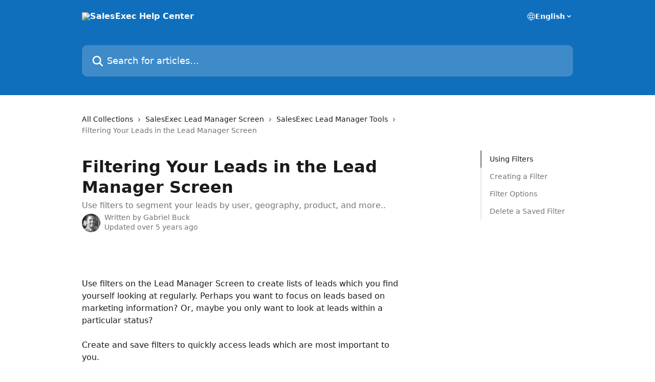

--- FILE ---
content_type: text/html; charset=utf-8
request_url: https://leadmanagerhelp.clickpointsoftware.com/en/articles/2472050-filtering-your-leads-in-the-lead-manager-screen
body_size: 15287
content:
<!DOCTYPE html><html lang="en"><head><meta charSet="utf-8" data-next-head=""/><title data-next-head="">Filtering Your Leads in the Lead Manager Screen | SalesExec Help Center</title><meta property="og:title" content="Filtering Your Leads in the Lead Manager Screen | SalesExec Help Center" data-next-head=""/><meta name="twitter:title" content="Filtering Your Leads in the Lead Manager Screen | SalesExec Help Center" data-next-head=""/><meta property="og:description" content="Use filters to segment your leads by user, geography, product, and more.." data-next-head=""/><meta name="twitter:description" content="Use filters to segment your leads by user, geography, product, and more.." data-next-head=""/><meta name="description" content="Use filters to segment your leads by user, geography, product, and more.." data-next-head=""/><meta property="og:type" content="article" data-next-head=""/><meta name="robots" content="all" data-next-head=""/><meta name="viewport" content="width=device-width, initial-scale=1" data-next-head=""/><link href="https://static.intercomassets.com/assets/educate/educate-favicon-64x64-at-2x-52016a3500a250d0b118c0a04ddd13b1a7364a27759483536dd1940bccdefc20.png" rel="icon" data-next-head=""/><link rel="canonical" href="https://leadmanagerhelp.clickpointsoftware.com/en/articles/2472050-filtering-your-leads-in-the-lead-manager-screen" data-next-head=""/><link rel="alternate" href="https://leadmanagerhelp.clickpointsoftware.com/en/articles/2472050-filtering-your-leads-in-the-lead-manager-screen" hrefLang="en" data-next-head=""/><link rel="alternate" href="https://leadmanagerhelp.clickpointsoftware.com/en/articles/2472050-filtering-your-leads-in-the-lead-manager-screen" hrefLang="x-default" data-next-head=""/><link nonce="4hWl8iyouH+a0pIFsdDCNt1EluwJ05X7hyccZ9GwAnw=" rel="preload" href="https://static.intercomassets.com/_next/static/css/599c9ec127732470.css" as="style"/><link nonce="4hWl8iyouH+a0pIFsdDCNt1EluwJ05X7hyccZ9GwAnw=" rel="stylesheet" href="https://static.intercomassets.com/_next/static/css/599c9ec127732470.css" data-n-g=""/><noscript data-n-css="4hWl8iyouH+a0pIFsdDCNt1EluwJ05X7hyccZ9GwAnw="></noscript><script defer="" nonce="4hWl8iyouH+a0pIFsdDCNt1EluwJ05X7hyccZ9GwAnw=" nomodule="" src="https://static.intercomassets.com/_next/static/chunks/polyfills-42372ed130431b0a.js"></script><script defer="" src="https://static.intercomassets.com/_next/static/chunks/7506.a4d4b38169fb1abb.js" nonce="4hWl8iyouH+a0pIFsdDCNt1EluwJ05X7hyccZ9GwAnw="></script><script src="https://static.intercomassets.com/_next/static/chunks/webpack-6c81213a0e58f55e.js" nonce="4hWl8iyouH+a0pIFsdDCNt1EluwJ05X7hyccZ9GwAnw=" defer=""></script><script src="https://static.intercomassets.com/_next/static/chunks/framework-1f1b8d38c1d86c61.js" nonce="4hWl8iyouH+a0pIFsdDCNt1EluwJ05X7hyccZ9GwAnw=" defer=""></script><script src="https://static.intercomassets.com/_next/static/chunks/main-062b69200830d1f2.js" nonce="4hWl8iyouH+a0pIFsdDCNt1EluwJ05X7hyccZ9GwAnw=" defer=""></script><script src="https://static.intercomassets.com/_next/static/chunks/pages/_app-2a7cef494e7a7ad2.js" nonce="4hWl8iyouH+a0pIFsdDCNt1EluwJ05X7hyccZ9GwAnw=" defer=""></script><script src="https://static.intercomassets.com/_next/static/chunks/d0502abb-9b061981b91adc2a.js" nonce="4hWl8iyouH+a0pIFsdDCNt1EluwJ05X7hyccZ9GwAnw=" defer=""></script><script src="https://static.intercomassets.com/_next/static/chunks/6190-ef428f6633b5a03f.js" nonce="4hWl8iyouH+a0pIFsdDCNt1EluwJ05X7hyccZ9GwAnw=" defer=""></script><script src="https://static.intercomassets.com/_next/static/chunks/5729-6d79ddfe1353a77c.js" nonce="4hWl8iyouH+a0pIFsdDCNt1EluwJ05X7hyccZ9GwAnw=" defer=""></script><script src="https://static.intercomassets.com/_next/static/chunks/296-7834dcf3444315af.js" nonce="4hWl8iyouH+a0pIFsdDCNt1EluwJ05X7hyccZ9GwAnw=" defer=""></script><script src="https://static.intercomassets.com/_next/static/chunks/4835-9db7cd232aae5617.js" nonce="4hWl8iyouH+a0pIFsdDCNt1EluwJ05X7hyccZ9GwAnw=" defer=""></script><script src="https://static.intercomassets.com/_next/static/chunks/2735-8954effe331a5dbf.js" nonce="4hWl8iyouH+a0pIFsdDCNt1EluwJ05X7hyccZ9GwAnw=" defer=""></script><script src="https://static.intercomassets.com/_next/static/chunks/pages/%5BhelpCenterIdentifier%5D/%5Blocale%5D/articles/%5BarticleSlug%5D-cb17d809302ca462.js" nonce="4hWl8iyouH+a0pIFsdDCNt1EluwJ05X7hyccZ9GwAnw=" defer=""></script><script src="https://static.intercomassets.com/_next/static/liWVGxq8VvykZLCTfl--W/_buildManifest.js" nonce="4hWl8iyouH+a0pIFsdDCNt1EluwJ05X7hyccZ9GwAnw=" defer=""></script><script src="https://static.intercomassets.com/_next/static/liWVGxq8VvykZLCTfl--W/_ssgManifest.js" nonce="4hWl8iyouH+a0pIFsdDCNt1EluwJ05X7hyccZ9GwAnw=" defer=""></script><meta name="sentry-trace" content="d2c241b13a40ad31a93b5883f14cdcc4-7a22df45706dff11-0"/><meta name="baggage" content="sentry-environment=production,sentry-release=4c747e2afcc204eac510e861c0f4f061f5d9d8b7,sentry-public_key=187f842308a64dea9f1f64d4b1b9c298,sentry-trace_id=d2c241b13a40ad31a93b5883f14cdcc4,sentry-org_id=2129,sentry-sampled=false,sentry-sample_rand=0.9440118865412264,sentry-sample_rate=0"/><style id="__jsx-3618194507">:root{--body-bg: rgb(255, 255, 255);
--body-image: none;
--body-bg-rgb: 255, 255, 255;
--body-border: rgb(230, 230, 230);
--body-primary-color: #1a1a1a;
--body-secondary-color: #737373;
--body-reaction-bg: rgb(242, 242, 242);
--body-reaction-text-color: rgb(64, 64, 64);
--body-toc-active-border: #737373;
--body-toc-inactive-border: #f2f2f2;
--body-toc-inactive-color: #737373;
--body-toc-active-font-weight: 400;
--body-table-border: rgb(204, 204, 204);
--body-color: hsl(0, 0%, 0%);
--footer-bg: rgb(255, 255, 255);
--footer-image: none;
--footer-border: rgb(230, 230, 230);
--footer-color: hsl(211, 10%, 61%);
--header-bg: rgb(15, 111, 189);
--header-image: none;
--header-color: hsl(0, 0%, 100%);
--collection-card-bg: rgb(245, 245, 245);
--collection-card-image: none;
--collection-card-color: hsl(207, 85%, 40%);
--card-bg: rgb(255, 255, 255);
--card-border-color: rgb(230, 230, 230);
--card-border-inner-radius: 6px;
--card-border-radius: 8px;
--card-shadow: 0 1px 2px 0 rgb(0 0 0 / 0.05);
--search-bar-border-radius: 10px;
--search-bar-width: 100%;
--ticket-blue-bg-color: #dce1f9;
--ticket-blue-text-color: #334bfa;
--ticket-green-bg-color: #d7efdc;
--ticket-green-text-color: #0f7134;
--ticket-orange-bg-color: #ffebdb;
--ticket-orange-text-color: #b24d00;
--ticket-red-bg-color: #ffdbdb;
--ticket-red-text-color: #df2020;
--header-height: 245px;
--header-subheader-background-color: #000000;
--header-subheader-font-color: #FFFFFF;
--content-block-bg: rgb(255, 255, 255);
--content-block-image: none;
--content-block-color: hsl(0, 0%, 10%);
--content-block-button-bg: rgb(51, 75, 250);
--content-block-button-image: none;
--content-block-button-color: hsl(0, 0%, 100%);
--content-block-button-radius: 6px;
--primary-color: hsl(210, 85%, 40%);
--primary-color-alpha-10: hsla(210, 85%, 40%, 0.1);
--primary-color-alpha-60: hsla(210, 85%, 40%, 0.6);
--text-on-primary-color: #ffffff}</style><style id="__jsx-1611979459">:root{--font-family-primary: system-ui, "Segoe UI", "Roboto", "Helvetica", "Arial", sans-serif, "Apple Color Emoji", "Segoe UI Emoji", "Segoe UI Symbol"}</style><style id="__jsx-2466147061">:root{--font-family-secondary: system-ui, "Segoe UI", "Roboto", "Helvetica", "Arial", sans-serif, "Apple Color Emoji", "Segoe UI Emoji", "Segoe UI Symbol"}</style><style id="__jsx-cf6f0ea00fa5c760">.fade-background.jsx-cf6f0ea00fa5c760{background:radial-gradient(333.38%100%at 50%0%,rgba(var(--body-bg-rgb),0)0%,rgba(var(--body-bg-rgb),.00925356)11.67%,rgba(var(--body-bg-rgb),.0337355)21.17%,rgba(var(--body-bg-rgb),.0718242)28.85%,rgba(var(--body-bg-rgb),.121898)35.03%,rgba(var(--body-bg-rgb),.182336)40.05%,rgba(var(--body-bg-rgb),.251516)44.25%,rgba(var(--body-bg-rgb),.327818)47.96%,rgba(var(--body-bg-rgb),.409618)51.51%,rgba(var(--body-bg-rgb),.495297)55.23%,rgba(var(--body-bg-rgb),.583232)59.47%,rgba(var(--body-bg-rgb),.671801)64.55%,rgba(var(--body-bg-rgb),.759385)70.81%,rgba(var(--body-bg-rgb),.84436)78.58%,rgba(var(--body-bg-rgb),.9551)88.2%,rgba(var(--body-bg-rgb),1)100%),var(--header-image),var(--header-bg);background-size:cover;background-position-x:center}</style><style id="__jsx-27f84a20f81f6ce9">.table-of-contents::-webkit-scrollbar{width:8px}.table-of-contents::-webkit-scrollbar-thumb{background-color:#f2f2f2;border-radius:8px}</style><style id="__jsx-a49d9ef8a9865a27">.table_of_contents.jsx-a49d9ef8a9865a27{max-width:260px;min-width:260px}</style><style id="__jsx-62724fba150252e0">.related_articles section a{color:initial}</style><style id="__jsx-4bed0c08ce36899e">.article_body a:not(.intercom-h2b-button){color:var(--primary-color)}article a.intercom-h2b-button{background-color:var(--primary-color);border:0}.zendesk-article table{overflow-x:scroll!important;display:block!important;height:auto!important}.intercom-interblocks-unordered-nested-list ul,.intercom-interblocks-ordered-nested-list ol{margin-top:16px;margin-bottom:16px}.intercom-interblocks-unordered-nested-list ul .intercom-interblocks-unordered-nested-list ul,.intercom-interblocks-unordered-nested-list ul .intercom-interblocks-ordered-nested-list ol,.intercom-interblocks-ordered-nested-list ol .intercom-interblocks-ordered-nested-list ol,.intercom-interblocks-ordered-nested-list ol .intercom-interblocks-unordered-nested-list ul{margin-top:0;margin-bottom:0}.intercom-interblocks-image a:focus{outline-offset:3px}</style></head><body><div id="__next"><div dir="ltr" class="h-full w-full"><a href="#main-content" class="sr-only font-bold text-header-color focus:not-sr-only focus:absolute focus:left-4 focus:top-4 focus:z-50" aria-roledescription="Link, Press control-option-right-arrow to exit">Skip to main content</a><main class="header__lite"><header id="header" data-testid="header" class="jsx-cf6f0ea00fa5c760 flex flex-col text-header-color"><div class="jsx-cf6f0ea00fa5c760 relative flex grow flex-col mb-9 bg-header-bg bg-header-image bg-cover bg-center pb-9"><div id="sr-announcement" aria-live="polite" class="jsx-cf6f0ea00fa5c760 sr-only"></div><div class="jsx-cf6f0ea00fa5c760 flex h-full flex-col items-center marker:shrink-0"><section class="relative flex w-full flex-col mb-6 pb-6"><div class="header__meta_wrapper flex justify-center px-5 pt-6 leading-none sm:px-10"><div class="flex items-center w-240" data-testid="subheader-container"><div class="mo__body header__site_name"><div class="header__logo"><a href="/en/"><img src="https://downloads.intercomcdn.com/i/o/468825/241dbf236fb52c8edfdf79d3/0c6037996d60f049c89c7b180a4304c8.png" height="143" alt="SalesExec Help Center"/></a></div></div><div><div class="flex items-center font-semibold"><div class="flex items-center md:hidden" data-testid="small-screen-children"><button class="flex items-center border-none bg-transparent px-1.5" data-testid="hamburger-menu-button" aria-label="Open menu"><svg width="24" height="24" viewBox="0 0 16 16" xmlns="http://www.w3.org/2000/svg" class="fill-current"><path d="M1.86861 2C1.38889 2 1 2.3806 1 2.85008C1 3.31957 1.38889 3.70017 1.86861 3.70017H14.1314C14.6111 3.70017 15 3.31957 15 2.85008C15 2.3806 14.6111 2 14.1314 2H1.86861Z"></path><path d="M1 8C1 7.53051 1.38889 7.14992 1.86861 7.14992H14.1314C14.6111 7.14992 15 7.53051 15 8C15 8.46949 14.6111 8.85008 14.1314 8.85008H1.86861C1.38889 8.85008 1 8.46949 1 8Z"></path><path d="M1 13.1499C1 12.6804 1.38889 12.2998 1.86861 12.2998H14.1314C14.6111 12.2998 15 12.6804 15 13.1499C15 13.6194 14.6111 14 14.1314 14H1.86861C1.38889 14 1 13.6194 1 13.1499Z"></path></svg></button><div class="fixed right-0 top-0 z-50 h-full w-full hidden" data-testid="hamburger-menu"><div class="flex h-full w-full justify-end bg-black bg-opacity-30"><div class="flex h-fit w-full flex-col bg-white opacity-100 sm:h-full sm:w-1/2"><button class="text-body-font flex items-center self-end border-none bg-transparent pr-6 pt-6" data-testid="hamburger-menu-close-button" aria-label="Close menu"><svg width="24" height="24" viewBox="0 0 16 16" xmlns="http://www.w3.org/2000/svg"><path d="M3.5097 3.5097C3.84165 3.17776 4.37984 3.17776 4.71178 3.5097L7.99983 6.79775L11.2879 3.5097C11.6198 3.17776 12.158 3.17776 12.49 3.5097C12.8219 3.84165 12.8219 4.37984 12.49 4.71178L9.20191 7.99983L12.49 11.2879C12.8219 11.6198 12.8219 12.158 12.49 12.49C12.158 12.8219 11.6198 12.8219 11.2879 12.49L7.99983 9.20191L4.71178 12.49C4.37984 12.8219 3.84165 12.8219 3.5097 12.49C3.17776 12.158 3.17776 11.6198 3.5097 11.2879L6.79775 7.99983L3.5097 4.71178C3.17776 4.37984 3.17776 3.84165 3.5097 3.5097Z"></path></svg></button><nav class="flex flex-col pl-4 text-black"><div class="relative cursor-pointer has-[:focus]:outline"><select class="peer absolute z-10 block h-6 w-full cursor-pointer opacity-0 md:text-base" aria-label="Change language" id="language-selector"><option value="/en/articles/2472050-filtering-your-leads-in-the-lead-manager-screen" class="text-black" selected="">English</option></select><div class="mb-10 ml-5 flex items-center gap-1 text-md hover:opacity-80 peer-hover:opacity-80 md:m-0 md:ml-3 md:text-base" aria-hidden="true"><svg id="locale-picker-globe" width="16" height="16" viewBox="0 0 16 16" fill="none" xmlns="http://www.w3.org/2000/svg" class="shrink-0" aria-hidden="true"><path d="M8 15C11.866 15 15 11.866 15 8C15 4.13401 11.866 1 8 1C4.13401 1 1 4.13401 1 8C1 11.866 4.13401 15 8 15Z" stroke="currentColor" stroke-linecap="round" stroke-linejoin="round"></path><path d="M8 15C9.39949 15 10.534 11.866 10.534 8C10.534 4.13401 9.39949 1 8 1C6.60051 1 5.466 4.13401 5.466 8C5.466 11.866 6.60051 15 8 15Z" stroke="currentColor" stroke-linecap="round" stroke-linejoin="round"></path><path d="M1.448 5.75989H14.524" stroke="currentColor" stroke-linecap="round" stroke-linejoin="round"></path><path d="M1.448 10.2402H14.524" stroke="currentColor" stroke-linecap="round" stroke-linejoin="round"></path></svg>English<svg id="locale-picker-arrow" width="16" height="16" viewBox="0 0 16 16" fill="none" xmlns="http://www.w3.org/2000/svg" class="shrink-0" aria-hidden="true"><path d="M5 6.5L8.00093 9.5L11 6.50187" stroke="currentColor" stroke-width="1.5" stroke-linecap="round" stroke-linejoin="round"></path></svg></div></div></nav></div></div></div></div><nav class="hidden items-center md:flex" data-testid="large-screen-children"><div class="relative cursor-pointer has-[:focus]:outline"><select class="peer absolute z-10 block h-6 w-full cursor-pointer opacity-0 md:text-base" aria-label="Change language" id="language-selector"><option value="/en/articles/2472050-filtering-your-leads-in-the-lead-manager-screen" class="text-black" selected="">English</option></select><div class="mb-10 ml-5 flex items-center gap-1 text-md hover:opacity-80 peer-hover:opacity-80 md:m-0 md:ml-3 md:text-base" aria-hidden="true"><svg id="locale-picker-globe" width="16" height="16" viewBox="0 0 16 16" fill="none" xmlns="http://www.w3.org/2000/svg" class="shrink-0" aria-hidden="true"><path d="M8 15C11.866 15 15 11.866 15 8C15 4.13401 11.866 1 8 1C4.13401 1 1 4.13401 1 8C1 11.866 4.13401 15 8 15Z" stroke="currentColor" stroke-linecap="round" stroke-linejoin="round"></path><path d="M8 15C9.39949 15 10.534 11.866 10.534 8C10.534 4.13401 9.39949 1 8 1C6.60051 1 5.466 4.13401 5.466 8C5.466 11.866 6.60051 15 8 15Z" stroke="currentColor" stroke-linecap="round" stroke-linejoin="round"></path><path d="M1.448 5.75989H14.524" stroke="currentColor" stroke-linecap="round" stroke-linejoin="round"></path><path d="M1.448 10.2402H14.524" stroke="currentColor" stroke-linecap="round" stroke-linejoin="round"></path></svg>English<svg id="locale-picker-arrow" width="16" height="16" viewBox="0 0 16 16" fill="none" xmlns="http://www.w3.org/2000/svg" class="shrink-0" aria-hidden="true"><path d="M5 6.5L8.00093 9.5L11 6.50187" stroke="currentColor" stroke-width="1.5" stroke-linecap="round" stroke-linejoin="round"></path></svg></div></div></nav></div></div></div></div></section><section class="relative mx-5 flex h-full w-full flex-col items-center px-5 sm:px-10"><div class="flex h-full max-w-full flex-col w-240 justify-end" data-testid="main-header-container"><div id="search-bar" class="relative w-full"><form action="/en/" autoComplete="off"><div class="flex w-full flex-col items-start"><div class="relative flex w-full sm:w-search-bar"><label for="search-input" class="sr-only">Search for articles...</label><input id="search-input" type="text" autoComplete="off" class="peer w-full rounded-search-bar border border-black-alpha-8 bg-white-alpha-20 p-4 ps-12 font-secondary text-lg text-header-color shadow-search-bar outline-none transition ease-linear placeholder:text-header-color hover:bg-white-alpha-27 hover:shadow-search-bar-hover focus:border-transparent focus:bg-white focus:text-black-10 focus:shadow-search-bar-focused placeholder:focus:text-black-45" placeholder="Search for articles..." name="q" aria-label="Search for articles..." value=""/><div class="absolute inset-y-0 start-0 flex items-center fill-header-color peer-focus-visible:fill-black-45 pointer-events-none ps-5"><svg width="22" height="21" viewBox="0 0 22 21" xmlns="http://www.w3.org/2000/svg" class="fill-inherit" aria-hidden="true"><path fill-rule="evenodd" clip-rule="evenodd" d="M3.27485 8.7001C3.27485 5.42781 5.92757 2.7751 9.19985 2.7751C12.4721 2.7751 15.1249 5.42781 15.1249 8.7001C15.1249 11.9724 12.4721 14.6251 9.19985 14.6251C5.92757 14.6251 3.27485 11.9724 3.27485 8.7001ZM9.19985 0.225098C4.51924 0.225098 0.724854 4.01948 0.724854 8.7001C0.724854 13.3807 4.51924 17.1751 9.19985 17.1751C11.0802 17.1751 12.8176 16.5627 14.2234 15.5265L19.0981 20.4013C19.5961 20.8992 20.4033 20.8992 20.9013 20.4013C21.3992 19.9033 21.3992 19.0961 20.9013 18.5981L16.0264 13.7233C17.0625 12.3176 17.6749 10.5804 17.6749 8.7001C17.6749 4.01948 13.8805 0.225098 9.19985 0.225098Z"></path></svg></div></div></div></form></div></div></section></div></div></header><div class="z-1 flex shrink-0 grow basis-auto justify-center px-5 sm:px-10"><section data-testid="main-content" id="main-content" class="max-w-full w-240"><section data-testid="article-section" class="section section__article"><div class="flex-row-reverse justify-between flex"><div class="jsx-a49d9ef8a9865a27 w-61 sticky top-8 ml-7 max-w-61 self-start max-lg:hidden mt-16"><div class="jsx-27f84a20f81f6ce9 table-of-contents max-h-[calc(100vh-96px)] overflow-y-auto rounded-2xl text-body-primary-color hover:text-primary max-lg:border max-lg:border-solid max-lg:border-body-border max-lg:shadow-solid-1"><div data-testid="toc-dropdown" class="jsx-27f84a20f81f6ce9 hidden cursor-pointer justify-between border-b max-lg:flex max-lg:flex-row max-lg:border-x-0 max-lg:border-t-0 max-lg:border-solid max-lg:border-b-body-border"><div class="jsx-27f84a20f81f6ce9 my-2 max-lg:pl-4">Table of contents</div><div class="jsx-27f84a20f81f6ce9 "><svg class="ml-2 mr-4 mt-3 transition-transform" transform="rotate(180)" width="16" height="16" fill="none" xmlns="http://www.w3.org/2000/svg"><path fill-rule="evenodd" clip-rule="evenodd" d="M3.93353 5.93451C4.24595 5.62209 4.75248 5.62209 5.0649 5.93451L7.99922 8.86882L10.9335 5.93451C11.246 5.62209 11.7525 5.62209 12.0649 5.93451C12.3773 6.24693 12.3773 6.75346 12.0649 7.06588L8.5649 10.5659C8.25249 10.8783 7.74595 10.8783 7.43353 10.5659L3.93353 7.06588C3.62111 6.75346 3.62111 6.24693 3.93353 5.93451Z" fill="currentColor"></path></svg></div></div><div data-testid="toc-body" class="jsx-27f84a20f81f6ce9 my-2"><section data-testid="toc-section-0" class="jsx-27f84a20f81f6ce9 flex border-y-0 border-e-0 border-s-2 border-solid py-1.5 max-lg:border-none border-body-toc-active-border px-4"><a id="#using-filters" href="#using-filters" data-testid="toc-link-0" class="jsx-27f84a20f81f6ce9 w-full no-underline hover:text-body-primary-color max-lg:inline-block max-lg:text-body-primary-color max-lg:hover:text-primary lg:text-base font-toc-active text-body-primary-color"></a></section><section data-testid="toc-section-1" class="jsx-27f84a20f81f6ce9 flex border-y-0 border-e-0 border-s-2 border-solid py-1.5 max-lg:border-none px-4"><a id="#creating-a-filter" href="#creating-a-filter" data-testid="toc-link-1" class="jsx-27f84a20f81f6ce9 w-full no-underline hover:text-body-primary-color max-lg:inline-block max-lg:text-body-primary-color max-lg:hover:text-primary lg:text-base text-body-toc-inactive-color"></a></section><section data-testid="toc-section-2" class="jsx-27f84a20f81f6ce9 flex border-y-0 border-e-0 border-s-2 border-solid py-1.5 max-lg:border-none px-4"><a id="#filter-options" href="#filter-options" data-testid="toc-link-2" class="jsx-27f84a20f81f6ce9 w-full no-underline hover:text-body-primary-color max-lg:inline-block max-lg:text-body-primary-color max-lg:hover:text-primary lg:text-base text-body-toc-inactive-color"></a></section><section data-testid="toc-section-3" class="jsx-27f84a20f81f6ce9 flex border-y-0 border-e-0 border-s-2 border-solid py-1.5 max-lg:border-none px-4"><a id="#delete-a-saved-filter" href="#delete-a-saved-filter" data-testid="toc-link-3" class="jsx-27f84a20f81f6ce9 w-full no-underline hover:text-body-primary-color max-lg:inline-block max-lg:text-body-primary-color max-lg:hover:text-primary lg:text-base text-body-toc-inactive-color"></a></section></div></div></div><div class="relative z-3 w-full lg:max-w-160 "><div class="flex pb-6 max-md:pb-2 lg:max-w-160"><div tabindex="-1" class="focus:outline-none"><div class="flex flex-wrap items-baseline pb-4 text-base" tabindex="0" role="navigation" aria-label="Breadcrumb"><a href="/en/" class="pr-2 text-body-primary-color no-underline hover:text-body-secondary-color">All Collections</a><div class="pr-2" aria-hidden="true"><svg width="6" height="10" viewBox="0 0 6 10" class="block h-2 w-2 fill-body-secondary-color rtl:rotate-180" xmlns="http://www.w3.org/2000/svg"><path fill-rule="evenodd" clip-rule="evenodd" d="M0.648862 0.898862C0.316916 1.23081 0.316916 1.769 0.648862 2.10094L3.54782 4.9999L0.648862 7.89886C0.316916 8.23081 0.316917 8.769 0.648862 9.10094C0.980808 9.43289 1.519 9.43289 1.85094 9.10094L5.35094 5.60094C5.68289 5.269 5.68289 4.73081 5.35094 4.39886L1.85094 0.898862C1.519 0.566916 0.980807 0.566916 0.648862 0.898862Z"></path></svg></div><a href="https://leadmanagerhelp.clickpointsoftware.com/en/collections/1428768-salesexec-lead-manager-screen" class="pr-2 text-body-primary-color no-underline hover:text-body-secondary-color" data-testid="breadcrumb-0">SalesExec Lead Manager Screen</a><div class="pr-2" aria-hidden="true"><svg width="6" height="10" viewBox="0 0 6 10" class="block h-2 w-2 fill-body-secondary-color rtl:rotate-180" xmlns="http://www.w3.org/2000/svg"><path fill-rule="evenodd" clip-rule="evenodd" d="M0.648862 0.898862C0.316916 1.23081 0.316916 1.769 0.648862 2.10094L3.54782 4.9999L0.648862 7.89886C0.316916 8.23081 0.316917 8.769 0.648862 9.10094C0.980808 9.43289 1.519 9.43289 1.85094 9.10094L5.35094 5.60094C5.68289 5.269 5.68289 4.73081 5.35094 4.39886L1.85094 0.898862C1.519 0.566916 0.980807 0.566916 0.648862 0.898862Z"></path></svg></div><a href="https://leadmanagerhelp.clickpointsoftware.com/en/collections/1430050-salesexec-lead-manager-tools" class="pr-2 text-body-primary-color no-underline hover:text-body-secondary-color" data-testid="breadcrumb-1">SalesExec Lead Manager  Tools</a><div class="pr-2" aria-hidden="true"><svg width="6" height="10" viewBox="0 0 6 10" class="block h-2 w-2 fill-body-secondary-color rtl:rotate-180" xmlns="http://www.w3.org/2000/svg"><path fill-rule="evenodd" clip-rule="evenodd" d="M0.648862 0.898862C0.316916 1.23081 0.316916 1.769 0.648862 2.10094L3.54782 4.9999L0.648862 7.89886C0.316916 8.23081 0.316917 8.769 0.648862 9.10094C0.980808 9.43289 1.519 9.43289 1.85094 9.10094L5.35094 5.60094C5.68289 5.269 5.68289 4.73081 5.35094 4.39886L1.85094 0.898862C1.519 0.566916 0.980807 0.566916 0.648862 0.898862Z"></path></svg></div><div class="text-body-secondary-color">Filtering Your Leads in the Lead Manager Screen</div></div></div></div><div class=""><div class="article intercom-force-break"><div class="mb-10 max-lg:mb-6"><div class="flex flex-col gap-4"><div class="flex flex-col"><h1 class="mb-1 font-primary text-2xl font-bold leading-10 text-body-primary-color">Filtering Your Leads in the Lead Manager Screen</h1><div class="text-md font-normal leading-normal text-body-secondary-color"><p>Use filters to segment your leads by user, geography, product, and more..</p></div></div><div class="avatar"><div class="avatar__photo"><img width="24" height="24" src="https://static.intercomassets.com/avatars/226400/square_128/Gabe-1462425643-1462478824.png" alt="Gabriel Buck avatar" class="inline-flex items-center justify-center rounded-full bg-primary text-lg font-bold leading-6 text-primary-text shadow-solid-2 shadow-body-bg [&amp;:nth-child(n+2)]:hidden lg:[&amp;:nth-child(n+2)]:inline-flex h-8 w-8 sm:h-9 sm:w-9"/></div><div class="avatar__info -mt-0.5 text-base"><span class="text-body-secondary-color"><div>Written by <span>Gabriel Buck</span></div> <!-- -->Updated over 5 years ago</span></div></div></div></div><div class="jsx-4bed0c08ce36899e flex-col"><div class="jsx-4bed0c08ce36899e mb-7 ml-0 text-md max-messenger:mb-6 lg:hidden"><div class="jsx-27f84a20f81f6ce9 table-of-contents max-h-[calc(100vh-96px)] overflow-y-auto rounded-2xl text-body-primary-color hover:text-primary max-lg:border max-lg:border-solid max-lg:border-body-border max-lg:shadow-solid-1"><div data-testid="toc-dropdown" class="jsx-27f84a20f81f6ce9 hidden cursor-pointer justify-between border-b max-lg:flex max-lg:flex-row max-lg:border-x-0 max-lg:border-t-0 max-lg:border-solid max-lg:border-b-body-border border-b-0"><div class="jsx-27f84a20f81f6ce9 my-2 max-lg:pl-4">Table of contents</div><div class="jsx-27f84a20f81f6ce9 "><svg class="ml-2 mr-4 mt-3 transition-transform" transform="" width="16" height="16" fill="none" xmlns="http://www.w3.org/2000/svg"><path fill-rule="evenodd" clip-rule="evenodd" d="M3.93353 5.93451C4.24595 5.62209 4.75248 5.62209 5.0649 5.93451L7.99922 8.86882L10.9335 5.93451C11.246 5.62209 11.7525 5.62209 12.0649 5.93451C12.3773 6.24693 12.3773 6.75346 12.0649 7.06588L8.5649 10.5659C8.25249 10.8783 7.74595 10.8783 7.43353 10.5659L3.93353 7.06588C3.62111 6.75346 3.62111 6.24693 3.93353 5.93451Z" fill="currentColor"></path></svg></div></div><div data-testid="toc-body" class="jsx-27f84a20f81f6ce9 hidden my-2"><section data-testid="toc-section-0" class="jsx-27f84a20f81f6ce9 flex border-y-0 border-e-0 border-s-2 border-solid py-1.5 max-lg:border-none border-body-toc-active-border px-4"><a id="#using-filters" href="#using-filters" data-testid="toc-link-0" class="jsx-27f84a20f81f6ce9 w-full no-underline hover:text-body-primary-color max-lg:inline-block max-lg:text-body-primary-color max-lg:hover:text-primary lg:text-base font-toc-active text-body-primary-color"></a></section><section data-testid="toc-section-1" class="jsx-27f84a20f81f6ce9 flex border-y-0 border-e-0 border-s-2 border-solid py-1.5 max-lg:border-none px-4"><a id="#creating-a-filter" href="#creating-a-filter" data-testid="toc-link-1" class="jsx-27f84a20f81f6ce9 w-full no-underline hover:text-body-primary-color max-lg:inline-block max-lg:text-body-primary-color max-lg:hover:text-primary lg:text-base text-body-toc-inactive-color"></a></section><section data-testid="toc-section-2" class="jsx-27f84a20f81f6ce9 flex border-y-0 border-e-0 border-s-2 border-solid py-1.5 max-lg:border-none px-4"><a id="#filter-options" href="#filter-options" data-testid="toc-link-2" class="jsx-27f84a20f81f6ce9 w-full no-underline hover:text-body-primary-color max-lg:inline-block max-lg:text-body-primary-color max-lg:hover:text-primary lg:text-base text-body-toc-inactive-color"></a></section><section data-testid="toc-section-3" class="jsx-27f84a20f81f6ce9 flex border-y-0 border-e-0 border-s-2 border-solid py-1.5 max-lg:border-none px-4"><a id="#delete-a-saved-filter" href="#delete-a-saved-filter" data-testid="toc-link-3" class="jsx-27f84a20f81f6ce9 w-full no-underline hover:text-body-primary-color max-lg:inline-block max-lg:text-body-primary-color max-lg:hover:text-primary lg:text-base text-body-toc-inactive-color"></a></section></div></div></div><div class="jsx-4bed0c08ce36899e article_body"><article class="jsx-4bed0c08ce36899e "><div class="intercom-interblocks-paragraph no-margin intercom-interblocks-align-left"><p> </p></div><div class="intercom-interblocks-paragraph no-margin intercom-interblocks-align-left"><p> </p></div><div class="intercom-interblocks-paragraph no-margin intercom-interblocks-align-left"><p>Use filters on the Lead Manager Screen to create lists of leads which you find yourself looking at regularly. Perhaps you want to focus on leads based on marketing information? Or, maybe you only want to look at leads within a particular status? </p></div><div class="intercom-interblocks-paragraph no-margin intercom-interblocks-align-left"><p> </p></div><div class="intercom-interblocks-paragraph no-margin intercom-interblocks-align-left"><p>Create and save filters to quickly access leads which are most important to you. <br/>​</p></div><div class="intercom-interblocks-paragraph no-margin intercom-interblocks-align-left"><p> </p></div><div class="intercom-interblocks-heading intercom-interblocks-align-left"><h1 id="using-filters">Using Filters</h1></div><div class="intercom-interblocks-paragraph no-margin intercom-interblocks-align-left"><p>First, select the workflow you wish to apply the filter to. </p></div><div class="intercom-interblocks-paragraph no-margin intercom-interblocks-align-left"><p> </p></div><div class="intercom-interblocks-paragraph no-margin intercom-interblocks-align-left"><p> </p></div><div class="intercom-interblocks-paragraph no-margin intercom-interblocks-align-left"><p> </p></div><div class="intercom-interblocks-image intercom-interblocks-align-center"><a href="https://downloads.intercomcdn.com/i/o/88890321/4ea7e8bde3d2b578be768c79/SelectWorkflow.gif?expires=1764594000&amp;signature=bb98dc8fc361d8af0fc1554efd7b30211e6f1d823eb5a9ec9b3fc300441daefa&amp;req=fCgvH8l9n4ATWLcX3D%2B5hidGT6U3df1ys8bNd6G0unLpsXtANossAgBiZUQe%0AiKX%2Bx1d2nm7RmcUb%0A" target="_blank" rel="noreferrer nofollow noopener"><img src="https://downloads.intercomcdn.com/i/o/88890321/4ea7e8bde3d2b578be768c79/SelectWorkflow.gif?expires=1764594000&amp;signature=bb98dc8fc361d8af0fc1554efd7b30211e6f1d823eb5a9ec9b3fc300441daefa&amp;req=fCgvH8l9n4ATWLcX3D%2B5hidGT6U3df1ys8bNd6G0unLpsXtANossAgBiZUQe%0AiKX%2Bx1d2nm7RmcUb%0A" width="470" height="439"/></a></div><div class="intercom-interblocks-paragraph no-margin intercom-interblocks-align-left"><p> </p></div><div class="intercom-interblocks-paragraph no-margin intercom-interblocks-align-left"><p> </p></div><div class="intercom-interblocks-paragraph no-margin intercom-interblocks-align-left"><p> </p></div><div class="intercom-interblocks-paragraph no-margin intercom-interblocks-align-left"><p> </p></div><div class="intercom-interblocks-heading intercom-interblocks-align-left"><h1 id="creating-a-filter">Creating a Filter</h1></div><div class="intercom-interblocks-paragraph no-margin intercom-interblocks-align-left"><p>You have the option of creating a filter using the available fields on the Lead Manager Screen. After you enter the appropriate parameters, select <b>Apply Filters.</b></p></div><div class="intercom-interblocks-paragraph no-margin intercom-interblocks-align-left"><p> </p></div><div class="intercom-interblocks-paragraph no-margin intercom-interblocks-align-left"><p>If this is a filter you plan to use all the time, make sure to enter a name under <i>Save My Filter As</i> and select <b>Save and Apply Filter</b></p></div><div class="intercom-interblocks-paragraph no-margin intercom-interblocks-align-left"><p> </p></div><div class="intercom-interblocks-paragraph no-margin intercom-interblocks-align-left"><p> </p></div><div class="intercom-interblocks-paragraph no-margin intercom-interblocks-align-left"><p> </p></div><div class="intercom-interblocks-image intercom-interblocks-align-center"><a href="https://downloads.intercomcdn.com/i/o/88891671/efc435fa7173b081e35a4096/CreateFilter.gif?expires=1764594000&amp;signature=405d11b6e4c260b6130cd6eb5cdf38f48294aa45f9785deac88300df142a0b7f&amp;req=fCgvH8h4moATWLcX3D%2B5hilfxDdDeF64GvkNXpSQ70iY%2FTd2Dl0nsHplaFHV%0APJONrQyT3ykzVcHD%0A" target="_blank" rel="noreferrer nofollow noopener"><img src="https://downloads.intercomcdn.com/i/o/88891671/efc435fa7173b081e35a4096/CreateFilter.gif?expires=1764594000&amp;signature=405d11b6e4c260b6130cd6eb5cdf38f48294aa45f9785deac88300df142a0b7f&amp;req=fCgvH8h4moATWLcX3D%2B5hilfxDdDeF64GvkNXpSQ70iY%2FTd2Dl0nsHplaFHV%0APJONrQyT3ykzVcHD%0A" width="1126" height="587"/></a></div><div class="intercom-interblocks-paragraph no-margin intercom-interblocks-align-left"><p> </p></div><div class="intercom-interblocks-paragraph no-margin intercom-interblocks-align-left"><p> </p></div><div class="intercom-interblocks-heading intercom-interblocks-align-left"><h1 id="filter-options">Filter Options </h1></div><div class="intercom-interblocks-paragraph no-margin intercom-interblocks-align-left"><p>You can either create a new filter, or use a previously saved one under Quick Filters. Some additional options include depending on what is searched:</p></div><div class="intercom-interblocks-paragraph no-margin intercom-interblocks-align-left"><p> </p></div><div class="intercom-interblocks-unordered-nested-list"><ul><li><div class="intercom-interblocks-paragraph no-margin intercom-interblocks-align-left"><p><b>Show Invalid: </b>Shows any leads that were rejected in ClickPoint. This allows you to validate them in the tool bar as a good lead if needed. </p></div></li><li><div class="intercom-interblocks-paragraph no-margin intercom-interblocks-align-left"><p><b>Hide Valid: </b>Allows you to hide all valid leads. Good if you only want to look at leads marked Invalid.</p></div></li><li><div class="intercom-interblocks-paragraph no-margin intercom-interblocks-align-left"><p><b>Show Returned: </b>Show all leads which were returned by a use.</p></div></li><li><div class="intercom-interblocks-paragraph no-margin intercom-interblocks-align-left"><p><b>Allow/ Exclude Do Not Phone:</b> Displays those leads marked Do Not Contact.</p></div></li><li><div class="intercom-interblocks-paragraph no-margin intercom-interblocks-align-left"><p><b>Allow/ Exclude Do Not Email:</b> Displays those leads marked Do Not Email.</p></div></li><li><div class="intercom-interblocks-paragraph no-margin intercom-interblocks-align-left"><p><b>Change Filter: </b>Allows you to change an already applied filter.</p></div></li><li><div class="intercom-interblocks-paragraph no-margin intercom-interblocks-align-left"><p><b>Manage Filters Order</b> – Drag and drop capability to order the filters, once achieved click Save Filter Order. </p></div></li><li><div class="intercom-interblocks-paragraph no-margin intercom-interblocks-align-left"><p><b>Show Invalid: </b>Shows any leads that were rejected in ClickPoint. This allows you to validate them in the tool bar as a good lead if needed. </p></div></li><li><div class="intercom-interblocks-paragraph no-margin intercom-interblocks-align-left"><p><b>Hide Valid: </b>Allows you to hide all valid leads. Good if you only want to look at leads marked Invalid.</p></div></li><li><div class="intercom-interblocks-paragraph no-margin intercom-interblocks-align-left"><p><b>Show Returned: </b>Show all leads which were returned by a use.</p></div></li><li><div class="intercom-interblocks-paragraph no-margin intercom-interblocks-align-left"><p><b>Allow/ Exclude Do Not Phone:</b> Displays those leads marked Do Not Contact.</p></div></li><li><div class="intercom-interblocks-paragraph no-margin intercom-interblocks-align-left"><p><b>Allow/ Exclude Do Not Email:</b> Displays those leads marked Do Not Email</p></div></li><li><div class="intercom-interblocks-paragraph no-margin intercom-interblocks-align-left"><p><b>Change Filter: </b>Allows you to change an already applied filter.</p></div></li><li><div class="intercom-interblocks-paragraph no-margin intercom-interblocks-align-left"><p><b>Manage Filters Order</b> – Drag and drop capability to order the filters, once achieved click Save Filter Order. </p></div></li><li><div class="intercom-interblocks-paragraph no-margin intercom-interblocks-align-left"><p><b>Create Filters</b> – Click Add Filter – Select Parameter, Operator and Value, then click Add Filter button.</p></div></li><li><div class="intercom-interblocks-paragraph no-margin intercom-interblocks-align-left"><p><b>Quick Filters </b>– Displays all filters for ease of use.</p></div></li></ul></div><div class="intercom-interblocks-paragraph no-margin intercom-interblocks-align-left"><p> </p></div><div class="intercom-interblocks-paragraph no-margin intercom-interblocks-align-left"><p> </p></div><div class="intercom-interblocks-heading intercom-interblocks-align-left"><h1 id="delete-a-saved-filter">Delete a Saved Filter</h1></div><div class="intercom-interblocks-paragraph no-margin intercom-interblocks-align-left"><p>From time to time, you may need to delete any saved quick filters. You can do this by navigating to your <b>Quick Filters</b> and move your mouse until you see the <b>Trashcan</b> icon. Selecting the <b>Trashcan</b> icon will delete your saved filter. </p></div><div class="intercom-interblocks-paragraph no-margin intercom-interblocks-align-left"><p> </p></div><div class="intercom-interblocks-paragraph no-margin intercom-interblocks-align-left"><p><br/>​</p></div><div class="intercom-interblocks-paragraph no-margin intercom-interblocks-align-left"><p> </p></div><div class="intercom-interblocks-image intercom-interblocks-align-center"><a href="https://downloads.intercomcdn.com/i/o/88892325/00c89c23170b2b32c9b20314/DeleteFilter.gif?expires=1764594000&amp;signature=bab9a1a27984591f4382475dcb04f806efa0bac9112706cdf5e3d6297615276e&amp;req=fCgvH8t9n4QTWLcX3D%2B5hgriW7q%2B41tYwoAvHfClCElHDfzltu%2BDMQdQpe1b%0AMbQUIoTda1BpEsgk%0A" target="_blank" rel="noreferrer nofollow noopener"><img src="https://downloads.intercomcdn.com/i/o/88892325/00c89c23170b2b32c9b20314/DeleteFilter.gif?expires=1764594000&amp;signature=bab9a1a27984591f4382475dcb04f806efa0bac9112706cdf5e3d6297615276e&amp;req=fCgvH8t9n4QTWLcX3D%2B5hgriW7q%2B41tYwoAvHfClCElHDfzltu%2BDMQdQpe1b%0AMbQUIoTda1BpEsgk%0A" width="493" height="419"/></a></div><div class="intercom-interblocks-paragraph no-margin intercom-interblocks-align-left"><p> </p></div><div class="intercom-interblocks-paragraph no-margin intercom-interblocks-align-left"><p> </p></div><section class="jsx-62724fba150252e0 related_articles my-6"><hr class="jsx-62724fba150252e0 my-6 sm:my-8"/><div class="jsx-62724fba150252e0 mb-3 text-xl font-bold">Related Articles</div><section class="flex flex-col rounded-card border border-solid border-card-border bg-card-bg p-2 sm:p-3"><a class="duration-250 group/article flex flex-row justify-between gap-2 py-2 no-underline transition ease-linear hover:bg-primary-alpha-10 hover:text-primary sm:rounded-card-inner sm:py-3 rounded-card-inner px-3" href="https://leadmanagerhelp.clickpointsoftware.com/en/articles/2472008-updating-your-leads" data-testid="article-link"><div class="flex flex-col p-0"><span class="m-0 text-md text-body-primary-color group-hover/article:text-primary">Updating Your Leads</span></div><div class="flex shrink-0 flex-col justify-center p-0"><svg class="block h-4 w-4 text-primary ltr:-rotate-90 rtl:rotate-90" fill="currentColor" viewBox="0 0 20 20" xmlns="http://www.w3.org/2000/svg"><path fill-rule="evenodd" d="M5.293 7.293a1 1 0 011.414 0L10 10.586l3.293-3.293a1 1 0 111.414 1.414l-4 4a1 1 0 01-1.414 0l-4-4a1 1 0 010-1.414z" clip-rule="evenodd"></path></svg></div></a><a class="duration-250 group/article flex flex-row justify-between gap-2 py-2 no-underline transition ease-linear hover:bg-primary-alpha-10 hover:text-primary sm:rounded-card-inner sm:py-3 rounded-card-inner px-3" href="https://leadmanagerhelp.clickpointsoftware.com/en/articles/2474337-how-to-return-leads-from-the-lead-manager-screen" data-testid="article-link"><div class="flex flex-col p-0"><span class="m-0 text-md text-body-primary-color group-hover/article:text-primary">How to Return Leads from the Lead Manager Screen</span></div><div class="flex shrink-0 flex-col justify-center p-0"><svg class="block h-4 w-4 text-primary ltr:-rotate-90 rtl:rotate-90" fill="currentColor" viewBox="0 0 20 20" xmlns="http://www.w3.org/2000/svg"><path fill-rule="evenodd" d="M5.293 7.293a1 1 0 011.414 0L10 10.586l3.293-3.293a1 1 0 111.414 1.414l-4 4a1 1 0 01-1.414 0l-4-4a1 1 0 010-1.414z" clip-rule="evenodd"></path></svg></div></a><a class="duration-250 group/article flex flex-row justify-between gap-2 py-2 no-underline transition ease-linear hover:bg-primary-alpha-10 hover:text-primary sm:rounded-card-inner sm:py-3 rounded-card-inner px-3" href="https://leadmanagerhelp.clickpointsoftware.com/en/articles/2474519-how-to-import-leads" data-testid="article-link"><div class="flex flex-col p-0"><span class="m-0 text-md text-body-primary-color group-hover/article:text-primary">How to Import Leads</span></div><div class="flex shrink-0 flex-col justify-center p-0"><svg class="block h-4 w-4 text-primary ltr:-rotate-90 rtl:rotate-90" fill="currentColor" viewBox="0 0 20 20" xmlns="http://www.w3.org/2000/svg"><path fill-rule="evenodd" d="M5.293 7.293a1 1 0 011.414 0L10 10.586l3.293-3.293a1 1 0 111.414 1.414l-4 4a1 1 0 01-1.414 0l-4-4a1 1 0 010-1.414z" clip-rule="evenodd"></path></svg></div></a><a class="duration-250 group/article flex flex-row justify-between gap-2 py-2 no-underline transition ease-linear hover:bg-primary-alpha-10 hover:text-primary sm:rounded-card-inner sm:py-3 rounded-card-inner px-3" href="https://leadmanagerhelp.clickpointsoftware.com/en/articles/2474520-how-to-import-leads-into-holding-bin" data-testid="article-link"><div class="flex flex-col p-0"><span class="m-0 text-md text-body-primary-color group-hover/article:text-primary">How to Import Leads into Holding Bin</span></div><div class="flex shrink-0 flex-col justify-center p-0"><svg class="block h-4 w-4 text-primary ltr:-rotate-90 rtl:rotate-90" fill="currentColor" viewBox="0 0 20 20" xmlns="http://www.w3.org/2000/svg"><path fill-rule="evenodd" d="M5.293 7.293a1 1 0 011.414 0L10 10.586l3.293-3.293a1 1 0 111.414 1.414l-4 4a1 1 0 01-1.414 0l-4-4a1 1 0 010-1.414z" clip-rule="evenodd"></path></svg></div></a><a class="duration-250 group/article flex flex-row justify-between gap-2 py-2 no-underline transition ease-linear hover:bg-primary-alpha-10 hover:text-primary sm:rounded-card-inner sm:py-3 rounded-card-inner px-3" href="https://leadmanagerhelp.clickpointsoftware.com/en/articles/4490713-searching-your-leads" data-testid="article-link"><div class="flex flex-col p-0"><span class="m-0 text-md text-body-primary-color group-hover/article:text-primary">Searching Your Leads</span></div><div class="flex shrink-0 flex-col justify-center p-0"><svg class="block h-4 w-4 text-primary ltr:-rotate-90 rtl:rotate-90" fill="currentColor" viewBox="0 0 20 20" xmlns="http://www.w3.org/2000/svg"><path fill-rule="evenodd" d="M5.293 7.293a1 1 0 011.414 0L10 10.586l3.293-3.293a1 1 0 111.414 1.414l-4 4a1 1 0 01-1.414 0l-4-4a1 1 0 010-1.414z" clip-rule="evenodd"></path></svg></div></a></section></section></article></div></div></div></div><div class="intercom-reaction-picker -mb-4 -ml-4 -mr-4 mt-6 rounded-card sm:-mb-2 sm:-ml-1 sm:-mr-1 sm:mt-8" role="group" aria-label="feedback form"><div class="intercom-reaction-prompt">Did this answer your question?</div><div class="intercom-reactions-container"><button class="intercom-reaction" aria-label="Disappointed Reaction" tabindex="0" data-reaction-text="disappointed" aria-pressed="false"><span title="Disappointed">😞</span></button><button class="intercom-reaction" aria-label="Neutral Reaction" tabindex="0" data-reaction-text="neutral" aria-pressed="false"><span title="Neutral">😐</span></button><button class="intercom-reaction" aria-label="Smiley Reaction" tabindex="0" data-reaction-text="smiley" aria-pressed="false"><span title="Smiley">😃</span></button></div></div></div></div></section></section></div><footer id="footer" class="mt-24 shrink-0 bg-footer-bg px-0 py-12 text-left text-base text-footer-color"><div class="shrink-0 grow basis-auto px-5 sm:px-10"><div class="mx-auto max-w-240 sm:w-auto"><div><div class="text-center" data-testid="simple-footer-layout"><div class="align-middle text-lg text-footer-color"><a class="no-underline" href="/en/"><img data-testid="logo-img" src="https://downloads.intercomcdn.com/i/o/345189/3361e3a59d846ddbba32f339/75d6a8a8dfa915d7a70ca7a1d391147b.png" alt="SalesExec Help Center" class="max-h-8 contrast-80 inline"/></a></div><div class="mt-10" data-testid="simple-footer-links"><div class="flex flex-row justify-center"><span><ul data-testid="custom-links" class="mb-4 p-0" id="custom-links"><li class="mx-3 inline-block list-none"><a target="_blank" href="https://www.clickpointsoftware.com" rel="nofollow noreferrer noopener" data-testid="footer-custom-link-0" class="no-underline">www.clickpointsoftware.com</a></li></ul></span></div><ul data-testid="social-links" class="flex flex-wrap items-center gap-4 p-0 justify-center" id="social-links"><li class="list-none align-middle"><a target="_blank" href="https://www.facebook.com/ClickPointSoftware" rel="nofollow noreferrer noopener" data-testid="footer-social-link-0" class="no-underline"><img src="https://intercom.help/clickpoint/assets/svg/icon:social-facebook/909aa5" alt="" aria-label="https://www.facebook.com/ClickPointSoftware" width="16" height="16" loading="lazy" data-testid="social-icon-facebook"/></a></li><li class="list-none align-middle"><a target="_blank" href="https://www.twitter.com/TeamClickPoint" rel="nofollow noreferrer noopener" data-testid="footer-social-link-1" class="no-underline"><img src="https://intercom.help/clickpoint/assets/svg/icon:social-twitter/909aa5" alt="" aria-label="https://www.twitter.com/TeamClickPoint" width="16" height="16" loading="lazy" data-testid="social-icon-twitter"/></a></li><li class="list-none align-middle"><a target="_blank" href="https://www.linkedin.com/company/1170999" rel="nofollow noreferrer noopener" data-testid="footer-social-link-2" class="no-underline"><img src="https://intercom.help/clickpoint/assets/svg/icon:social-linkedin/909aa5" alt="" aria-label="https://www.linkedin.com/company/1170999" width="16" height="16" loading="lazy" data-testid="social-icon-linkedin"/></a></li></ul></div></div></div></div></div></footer></main></div></div><script id="__NEXT_DATA__" type="application/json" nonce="4hWl8iyouH+a0pIFsdDCNt1EluwJ05X7hyccZ9GwAnw=">{"props":{"pageProps":{"app":{"id":"pk39geuu","messengerUrl":"https://widget.intercom.io/widget/pk39geuu","name":"ClickPoint","poweredByIntercomUrl":"https://www.intercom.com/intercom-link?company=ClickPoint\u0026solution=customer-support\u0026utm_campaign=intercom-link\u0026utm_content=We+run+on+Intercom\u0026utm_medium=help-center\u0026utm_referrer=https%3A%2F%2Fleadmanagerhelp.clickpointsoftware.com%2Fen%2Farticles%2F2472050-filtering-your-leads-in-the-lead-manager-screen\u0026utm_source=desktop-web","features":{"consentBannerBeta":false,"customNotFoundErrorMessage":false,"disableFontPreloading":false,"disableNoMarginClassTransformation":false,"finOnHelpCenter":false,"hideIconsWithBackgroundImages":false,"messengerCustomFonts":false}},"helpCenterSite":{"customDomain":"leadmanagerhelp.clickpointsoftware.com","defaultLocale":"en","disableBranding":true,"externalLoginName":null,"externalLoginUrl":null,"footerContactDetails":null,"footerLinks":{"custom":[{"id":29236,"help_center_site_id":7812,"title":"www.clickpointsoftware.com","url":"https://www.clickpointsoftware.com","sort_order":1,"link_location":"footer","site_link_group_id":11501}],"socialLinks":[{"iconUrl":"https://intercom.help/clickpoint/assets/svg/icon:social-facebook","provider":"facebook","url":"https://www.facebook.com/ClickPointSoftware"},{"iconUrl":"https://intercom.help/clickpoint/assets/svg/icon:social-twitter","provider":"twitter","url":"https://www.twitter.com/TeamClickPoint"},{"iconUrl":"https://intercom.help/clickpoint/assets/svg/icon:social-linkedin","provider":"linkedin","url":"https://www.linkedin.com/company/1170999"}],"linkGroups":[{"title":null,"links":[{"title":"www.clickpointsoftware.com","url":"https://www.clickpointsoftware.com"}]}]},"headerLinks":[],"homeCollectionCols":1,"googleAnalyticsTrackingId":"UA-943356-2","googleTagManagerId":null,"pathPrefixForCustomDomain":null,"seoIndexingEnabled":true,"helpCenterId":7812,"url":"https://leadmanagerhelp.clickpointsoftware.com","customizedFooterTextContent":null,"consentBannerConfig":null,"canInjectCustomScripts":false,"scriptSection":1,"customScriptFilesExist":false},"localeLinks":[{"id":"en","absoluteUrl":"https://leadmanagerhelp.clickpointsoftware.com/en/articles/2472050-filtering-your-leads-in-the-lead-manager-screen","available":true,"name":"English","selected":true,"url":"/en/articles/2472050-filtering-your-leads-in-the-lead-manager-screen"}],"requestContext":{"articleSource":null,"academy":false,"canonicalUrl":"https://leadmanagerhelp.clickpointsoftware.com/en/articles/2472050-filtering-your-leads-in-the-lead-manager-screen","headerless":false,"isDefaultDomainRequest":false,"nonce":"4hWl8iyouH+a0pIFsdDCNt1EluwJ05X7hyccZ9GwAnw=","rootUrl":"/en/","sheetUserCipher":null,"type":"help-center"},"theme":{"color":"0F66BD","siteName":"SalesExec Help Center","headline":"","headerFontColor":"FFFFFF","logo":"https://downloads.intercomcdn.com/i/o/468825/241dbf236fb52c8edfdf79d3/0c6037996d60f049c89c7b180a4304c8.png","logoHeight":"143","header":null,"favicon":"https://static.intercomassets.com/assets/educate/educate-favicon-64x64-at-2x-52016a3500a250d0b118c0a04ddd13b1a7364a27759483536dd1940bccdefc20.png","locale":"en","homeUrl":"https://www.clickpointsoftware.com","social":null,"urlPrefixForDefaultDomain":"https://intercom.help/clickpoint","customDomain":"leadmanagerhelp.clickpointsoftware.com","customDomainUsesSsl":true,"customizationOptions":{"customizationType":1,"header":{"backgroundColor":"#0F6FBD","fontColor":"#FFFFFF","fadeToEdge":false,"backgroundGradient":null,"backgroundImageId":null,"backgroundImageUrl":null},"body":{"backgroundColor":"#ffffff","fontColor":null,"fadeToEdge":null,"backgroundGradient":null,"backgroundImageId":null},"footer":{"backgroundColor":"#ffffff","fontColor":"#909aa5","fadeToEdge":null,"backgroundGradient":null,"backgroundImageId":null,"showRichTextField":false},"layout":{"homePage":{"blocks":[{"type":"tickets-portal-link","enabled":false},{"type":"collection-list","columns":1,"template":0},{"type":"article-list","columns":2,"enabled":false,"localizedContent":[{"title":"","locale":"en","links":[{"articleId":"empty_article_slot","type":"article-link"},{"articleId":"empty_article_slot","type":"article-link"},{"articleId":"empty_article_slot","type":"article-link"},{"articleId":"empty_article_slot","type":"article-link"},{"articleId":"empty_article_slot","type":"article-link"},{"articleId":"empty_article_slot","type":"article-link"}]}]},{"type":"content-block","enabled":false,"columns":1}]},"collectionsPage":{"showArticleDescriptions":true},"articlePage":{},"searchPage":{}},"collectionCard":{"global":{"backgroundColor":"#F5F5F5","fontColor":"0F6FBD","fadeToEdge":null,"backgroundGradient":null,"backgroundImageId":null,"showIcons":true,"backgroundImageUrl":null},"collections":[]},"global":{"font":{"customFontFaces":[],"primary":null,"secondary":null},"componentStyle":{"card":{"type":"bordered","borderRadius":8}},"namedComponents":{"header":{"subheader":{"enabled":false,"style":{"backgroundColor":"#000000","fontColor":"#FFFFFF"}},"style":{"height":"245px","align":"start","justify":"end"}},"searchBar":{"style":{"width":"100%","borderRadius":10}},"footer":{"type":0}},"brand":{"colors":[],"websiteUrl":""}},"contentBlock":{"blockStyle":{"backgroundColor":"#ffffff","fontColor":"#1a1a1a","fadeToEdge":null,"backgroundGradient":null,"backgroundImageId":null,"backgroundImageUrl":null},"buttonOptions":{"backgroundColor":"#334BFA","fontColor":"#ffffff","borderRadius":6},"isFullWidth":false}},"helpCenterName":"SalesExec Help Center","footerLogo":"https://downloads.intercomcdn.com/i/o/345189/3361e3a59d846ddbba32f339/75d6a8a8dfa915d7a70ca7a1d391147b.png","footerLogoHeight":"120","localisedInformation":{"contentBlock":{"locale":"en","title":"Content section title","withButton":false,"description":"","buttonTitle":"Button title","buttonUrl":""}}},"user":{"userId":"16eadf05-dcb5-45b3-933f-e42f0ee5da72","role":"visitor_role","country_code":null},"articleContent":{"articleId":"2472050","author":{"avatar":"https://static.intercomassets.com/avatars/226400/square_128/Gabe-1462425643-1462478824.png","name":"Gabriel Buck","first_name":"Gabriel","avatar_shape":"circle"},"blocks":[{"type":"paragraph","text":" ","class":"no-margin"},{"type":"paragraph","text":" ","class":"no-margin"},{"type":"paragraph","text":"Use filters on the Lead Manager Screen to create lists of leads which you find yourself looking at regularly. Perhaps you want to focus on leads based on marketing information? Or, maybe you only want to look at leads within a particular status?\u0026nbsp;","class":"no-margin"},{"type":"paragraph","text":" ","class":"no-margin"},{"type":"paragraph","text":"Create and save filters to quickly access leads which are most important to you. \u003cbr\u003e","class":"no-margin"},{"type":"paragraph","text":" ","class":"no-margin"},{"type":"heading","text":"Using Filters","idAttribute":"using-filters"},{"type":"paragraph","text":"First, select the workflow you wish to apply the filter to.\u0026nbsp;","class":"no-margin"},{"type":"paragraph","text":" ","class":"no-margin"},{"type":"paragraph","text":" ","class":"no-margin"},{"type":"paragraph","text":" ","class":"no-margin"},{"type":"image","url":"https://downloads.intercomcdn.com/i/o/88890321/4ea7e8bde3d2b578be768c79/SelectWorkflow.gif?expires=1764594000\u0026signature=bb98dc8fc361d8af0fc1554efd7b30211e6f1d823eb5a9ec9b3fc300441daefa\u0026req=fCgvH8l9n4ATWLcX3D%2B5hidGT6U3df1ys8bNd6G0unLpsXtANossAgBiZUQe%0AiKX%2Bx1d2nm7RmcUb%0A","width":470,"height":439,"align":"center"},{"type":"paragraph","text":" ","class":"no-margin"},{"type":"paragraph","text":" ","class":"no-margin"},{"type":"paragraph","text":" ","class":"no-margin"},{"type":"paragraph","text":" ","class":"no-margin"},{"type":"heading","text":"Creating a Filter","idAttribute":"creating-a-filter"},{"type":"paragraph","text":"You have the option of creating a filter using the available fields on the Lead Manager Screen. After you enter the appropriate parameters, select \u003cb\u003eApply Filters.\u003c/b\u003e","class":"no-margin"},{"type":"paragraph","text":" ","class":"no-margin"},{"type":"paragraph","text":"If this is a filter you plan to use all the time, make sure to enter a name under \u003ci\u003eSave My Filter As\u003c/i\u003e and select \u003cb\u003eSave and Apply Filter\u003c/b\u003e","class":"no-margin"},{"type":"paragraph","text":" ","class":"no-margin"},{"type":"paragraph","text":" ","class":"no-margin"},{"type":"paragraph","text":" ","class":"no-margin"},{"type":"image","url":"https://downloads.intercomcdn.com/i/o/88891671/efc435fa7173b081e35a4096/CreateFilter.gif?expires=1764594000\u0026signature=405d11b6e4c260b6130cd6eb5cdf38f48294aa45f9785deac88300df142a0b7f\u0026req=fCgvH8h4moATWLcX3D%2B5hilfxDdDeF64GvkNXpSQ70iY%2FTd2Dl0nsHplaFHV%0APJONrQyT3ykzVcHD%0A","width":1126,"height":587,"align":"center"},{"type":"paragraph","text":" ","class":"no-margin"},{"type":"paragraph","text":" ","class":"no-margin"},{"type":"heading","text":"Filter Options\u0026nbsp;","idAttribute":"filter-options"},{"type":"paragraph","text":"You can either create a new filter, or use a previously saved one under Quick Filters. Some additional options include depending on what is searched:","class":"no-margin"},{"type":"paragraph","text":" ","class":"no-margin"},{"type":"unorderedNestedList","text":"- \u003cb\u003eShow Invalid: \u003c/b\u003eShows any leads that were rejected in ClickPoint. This allows you to validate them in the tool bar as a good lead if needed. \n- \u003cb\u003eHide Valid: \u003c/b\u003eAllows you to hide all valid leads. Good if you only want to look at leads marked Invalid.\n- \u003cb\u003eShow Returned: \u003c/b\u003eShow all leads which were returned by a use.\n- \u003cb\u003eAllow/ Exclude Do Not Phone:\u003c/b\u003e Displays those leads marked Do Not Contact.\n- \u003cb\u003eAllow/ Exclude Do Not Email:\u003c/b\u003e Displays those leads marked Do Not Email.\n- \u003cb\u003eChange Filter: \u003c/b\u003eAllows you to change an already applied filter.\n- \u003cb\u003eManage Filters Order\u003c/b\u003e – Drag and drop capability to order the filters, once achieved click Save Filter Order. \n- \u003cb\u003eShow Invalid: \u003c/b\u003eShows any leads that were rejected in ClickPoint. This allows you to validate them in the tool bar as a good lead if needed. \n- \u003cb\u003eHide Valid: \u003c/b\u003eAllows you to hide all valid leads. Good if you only want to look at leads marked Invalid.\n- \u003cb\u003eShow Returned: \u003c/b\u003eShow all leads which were returned by a use.\n- \u003cb\u003eAllow/ Exclude Do Not Phone:\u003c/b\u003e Displays those leads marked Do Not Contact.\n- \u003cb\u003eAllow/ Exclude Do Not Email:\u003c/b\u003e Displays those leads marked Do Not Email\n- \u003cb\u003eChange Filter: \u003c/b\u003eAllows you to change an already applied filter.\n- \u003cb\u003eManage Filters Order\u003c/b\u003e – Drag and drop capability to order the filters, once achieved click Save Filter Order. \n- \u003cb\u003eCreate Filters\u003c/b\u003e – Click Add Filter – Select Parameter, Operator and Value, then click Add Filter button.\n- \u003cb\u003eQuick Filters \u003c/b\u003e– Displays all filters for ease of use.","items":[{"content":[{"type":"paragraph","text":"\u003cb\u003eShow Invalid: \u003c/b\u003eShows any leads that were rejected in ClickPoint. This allows you to validate them in the tool bar as a good lead if needed. ","class":"no-margin"}]},{"content":[{"type":"paragraph","text":"\u003cb\u003eHide Valid: \u003c/b\u003eAllows you to hide all valid leads. Good if you only want to look at leads marked Invalid.","class":"no-margin"}]},{"content":[{"type":"paragraph","text":"\u003cb\u003eShow Returned: \u003c/b\u003eShow all leads which were returned by a use.","class":"no-margin"}]},{"content":[{"type":"paragraph","text":"\u003cb\u003eAllow/ Exclude Do Not Phone:\u003c/b\u003e Displays those leads marked Do Not Contact.","class":"no-margin"}]},{"content":[{"type":"paragraph","text":"\u003cb\u003eAllow/ Exclude Do Not Email:\u003c/b\u003e Displays those leads marked Do Not Email.","class":"no-margin"}]},{"content":[{"type":"paragraph","text":"\u003cb\u003eChange Filter: \u003c/b\u003eAllows you to change an already applied filter.","class":"no-margin"}]},{"content":[{"type":"paragraph","text":"\u003cb\u003eManage Filters Order\u003c/b\u003e – Drag and drop capability to order the filters, once achieved click Save Filter Order. ","class":"no-margin"}]},{"content":[{"type":"paragraph","text":"\u003cb\u003eShow Invalid: \u003c/b\u003eShows any leads that were rejected in ClickPoint. This allows you to validate them in the tool bar as a good lead if needed. ","class":"no-margin"}]},{"content":[{"type":"paragraph","text":"\u003cb\u003eHide Valid: \u003c/b\u003eAllows you to hide all valid leads. Good if you only want to look at leads marked Invalid.","class":"no-margin"}]},{"content":[{"type":"paragraph","text":"\u003cb\u003eShow Returned: \u003c/b\u003eShow all leads which were returned by a use.","class":"no-margin"}]},{"content":[{"type":"paragraph","text":"\u003cb\u003eAllow/ Exclude Do Not Phone:\u003c/b\u003e Displays those leads marked Do Not Contact.","class":"no-margin"}]},{"content":[{"type":"paragraph","text":"\u003cb\u003eAllow/ Exclude Do Not Email:\u003c/b\u003e Displays those leads marked Do Not Email","class":"no-margin"}]},{"content":[{"type":"paragraph","text":"\u003cb\u003eChange Filter: \u003c/b\u003eAllows you to change an already applied filter.","class":"no-margin"}]},{"content":[{"type":"paragraph","text":"\u003cb\u003eManage Filters Order\u003c/b\u003e – Drag and drop capability to order the filters, once achieved click Save Filter Order. ","class":"no-margin"}]},{"content":[{"type":"paragraph","text":"\u003cb\u003eCreate Filters\u003c/b\u003e – Click Add Filter – Select Parameter, Operator and Value, then click Add Filter button.","class":"no-margin"}]},{"content":[{"type":"paragraph","text":"\u003cb\u003eQuick Filters \u003c/b\u003e– Displays all filters for ease of use.","class":"no-margin"}]}]},{"type":"paragraph","text":" ","class":"no-margin"},{"type":"paragraph","text":" ","class":"no-margin"},{"type":"heading","text":"Delete a Saved Filter","idAttribute":"delete-a-saved-filter"},{"type":"paragraph","text":"From time to time, you may need to delete any saved quick filters. You can do this by navigating to your \u003cb\u003eQuick Filters\u003c/b\u003e and move your mouse until you see the \u003cb\u003eTrashcan\u003c/b\u003e icon. Selecting the \u003cb\u003eTrashcan\u003c/b\u003e icon will delete your saved filter. ","class":"no-margin"},{"type":"paragraph","text":" ","class":"no-margin"},{"type":"paragraph","text":"\u003cbr\u003e","class":"no-margin"},{"type":"paragraph","text":" ","class":"no-margin"},{"type":"image","url":"https://downloads.intercomcdn.com/i/o/88892325/00c89c23170b2b32c9b20314/DeleteFilter.gif?expires=1764594000\u0026signature=bab9a1a27984591f4382475dcb04f806efa0bac9112706cdf5e3d6297615276e\u0026req=fCgvH8t9n4QTWLcX3D%2B5hgriW7q%2B41tYwoAvHfClCElHDfzltu%2BDMQdQpe1b%0AMbQUIoTda1BpEsgk%0A","width":493,"height":419,"align":"center"},{"type":"paragraph","text":" ","class":"no-margin"},{"type":"paragraph","text":" ","class":"no-margin"}],"collectionId":"1430050","description":"Use filters to segment your leads by user, geography, product, and more..","id":"347276","lastUpdated":"Updated over 5 years ago","relatedArticles":[{"title":"Updating Your Leads","url":"https://leadmanagerhelp.clickpointsoftware.com/en/articles/2472008-updating-your-leads"},{"title":"How to Return Leads from the Lead Manager Screen","url":"https://leadmanagerhelp.clickpointsoftware.com/en/articles/2474337-how-to-return-leads-from-the-lead-manager-screen"},{"title":"How to Import Leads","url":"https://leadmanagerhelp.clickpointsoftware.com/en/articles/2474519-how-to-import-leads"},{"title":"How to Import Leads into Holding Bin","url":"https://leadmanagerhelp.clickpointsoftware.com/en/articles/2474520-how-to-import-leads-into-holding-bin"},{"title":"Searching Your Leads","url":"https://leadmanagerhelp.clickpointsoftware.com/en/articles/4490713-searching-your-leads"}],"targetUserType":"everyone","title":"Filtering Your Leads in the Lead Manager Screen","showTableOfContents":true,"synced":false,"isStandaloneApp":false},"breadcrumbs":[{"url":"https://leadmanagerhelp.clickpointsoftware.com/en/collections/1428768-salesexec-lead-manager-screen","name":"SalesExec Lead Manager Screen"},{"url":"https://leadmanagerhelp.clickpointsoftware.com/en/collections/1430050-salesexec-lead-manager-tools","name":"SalesExec Lead Manager  Tools"}],"selectedReaction":null,"showReactions":true,"themeCSSCustomProperties":{"--body-bg":"rgb(255, 255, 255)","--body-image":"none","--body-bg-rgb":"255, 255, 255","--body-border":"rgb(230, 230, 230)","--body-primary-color":"#1a1a1a","--body-secondary-color":"#737373","--body-reaction-bg":"rgb(242, 242, 242)","--body-reaction-text-color":"rgb(64, 64, 64)","--body-toc-active-border":"#737373","--body-toc-inactive-border":"#f2f2f2","--body-toc-inactive-color":"#737373","--body-toc-active-font-weight":400,"--body-table-border":"rgb(204, 204, 204)","--body-color":"hsl(0, 0%, 0%)","--footer-bg":"rgb(255, 255, 255)","--footer-image":"none","--footer-border":"rgb(230, 230, 230)","--footer-color":"hsl(211, 10%, 61%)","--header-bg":"rgb(15, 111, 189)","--header-image":"none","--header-color":"hsl(0, 0%, 100%)","--collection-card-bg":"rgb(245, 245, 245)","--collection-card-image":"none","--collection-card-color":"hsl(207, 85%, 40%)","--card-bg":"rgb(255, 255, 255)","--card-border-color":"rgb(230, 230, 230)","--card-border-inner-radius":"6px","--card-border-radius":"8px","--card-shadow":"0 1px 2px 0 rgb(0 0 0 / 0.05)","--search-bar-border-radius":"10px","--search-bar-width":"100%","--ticket-blue-bg-color":"#dce1f9","--ticket-blue-text-color":"#334bfa","--ticket-green-bg-color":"#d7efdc","--ticket-green-text-color":"#0f7134","--ticket-orange-bg-color":"#ffebdb","--ticket-orange-text-color":"#b24d00","--ticket-red-bg-color":"#ffdbdb","--ticket-red-text-color":"#df2020","--header-height":"245px","--header-subheader-background-color":"#000000","--header-subheader-font-color":"#FFFFFF","--content-block-bg":"rgb(255, 255, 255)","--content-block-image":"none","--content-block-color":"hsl(0, 0%, 10%)","--content-block-button-bg":"rgb(51, 75, 250)","--content-block-button-image":"none","--content-block-button-color":"hsl(0, 0%, 100%)","--content-block-button-radius":"6px","--primary-color":"hsl(210, 85%, 40%)","--primary-color-alpha-10":"hsla(210, 85%, 40%, 0.1)","--primary-color-alpha-60":"hsla(210, 85%, 40%, 0.6)","--text-on-primary-color":"#ffffff"},"intl":{"defaultLocale":"en","locale":"en","messages":{"layout.skip_to_main_content":"Skip to main content","layout.skip_to_main_content_exit":"Link, Press control-option-right-arrow to exit","article.attachment_icon":"Attachment icon","article.related_articles":"Related Articles","article.written_by":"Written by \u003cb\u003e{author}\u003c/b\u003e","article.table_of_contents":"Table of contents","breadcrumb.all_collections":"All Collections","breadcrumb.aria_label":"Breadcrumb","collection.article_count.one":"{count} article","collection.article_count.other":"{count} articles","collection.articles_heading":"Articles","collection.sections_heading":"Collections","collection.written_by.one":"Written by \u003cb\u003e{author}\u003c/b\u003e","collection.written_by.two":"Written by \u003cb\u003e{author1}\u003c/b\u003e and \u003cb\u003e{author2}\u003c/b\u003e","collection.written_by.three":"Written by \u003cb\u003e{author1}\u003c/b\u003e, \u003cb\u003e{author2}\u003c/b\u003e and \u003cb\u003e{author3}\u003c/b\u003e","collection.written_by.four":"Written by \u003cb\u003e{author1}\u003c/b\u003e, \u003cb\u003e{author2}\u003c/b\u003e, \u003cb\u003e{author3}\u003c/b\u003e and 1 other","collection.written_by.other":"Written by \u003cb\u003e{author1}\u003c/b\u003e, \u003cb\u003e{author2}\u003c/b\u003e, \u003cb\u003e{author3}\u003c/b\u003e and {count} others","collection.by.one":"By {author}","collection.by.two":"By {author1} and 1 other","collection.by.other":"By {author1} and {count} others","collection.by.count_one":"1 author","collection.by.count_plural":"{count} authors","community_banner.tip":"Tip","community_banner.label":"\u003cb\u003eNeed more help?\u003c/b\u003e Get support from our {link}","community_banner.link_label":"Community Forum","community_banner.description":"Find answers and get help from Intercom Support and Community Experts","header.headline":"Advice and answers from the {appName} Team","header.menu.open":"Open menu","header.menu.close":"Close menu","locale_picker.aria_label":"Change language","not_authorized.cta":"You can try sending us a message or logging in at {link}","not_found.title":"Uh oh. That page doesn’t exist.","not_found.not_authorized":"Unable to load this article, you may need to sign in first","not_found.try_searching":"Try searching for your answer or just send us a message.","tickets_portal_bad_request.title":"No access to tickets portal","tickets_portal_bad_request.learn_more":"Learn more","tickets_portal_bad_request.send_a_message":"Please contact your admin.","no_articles.title":"Empty Help Center","no_articles.no_articles":"This Help Center doesn't have any articles or collections yet.","preview.invalid_preview":"There is no preview available for {previewType}","reaction_picker.did_this_answer_your_question":"Did this answer your question?","reaction_picker.feedback_form_label":"feedback form","reaction_picker.reaction.disappointed.title":"Disappointed","reaction_picker.reaction.disappointed.aria_label":"Disappointed Reaction","reaction_picker.reaction.neutral.title":"Neutral","reaction_picker.reaction.neutral.aria_label":"Neutral Reaction","reaction_picker.reaction.smiley.title":"Smiley","reaction_picker.reaction.smiley.aria_label":"Smiley Reaction","search.box_placeholder_fin":"Ask a question","search.box_placeholder":"Search for articles...","search.clear_search":"Clear search query","search.fin_card_ask_text":"Ask","search.fin_loading_title_1":"Thinking...","search.fin_loading_title_2":"Searching through sources...","search.fin_loading_title_3":"Analyzing...","search.fin_card_description":"Find the answer with Fin AI","search.fin_empty_state":"Sorry, Fin AI wasn't able to answer your question. Try rephrasing it or asking something different","search.no_results":"We couldn't find any articles for:","search.number_of_results":"{count} search results found","search.submit_btn":"Search for articles","search.successful":"Search results for:","footer.powered_by":"We run on Intercom","footer.privacy.choice":"Your Privacy Choices","footer.social.facebook":"Facebook","footer.social.linkedin":"LinkedIn","footer.social.twitter":"Twitter","tickets.title":"Tickets","tickets.company_selector_option":"{companyName}’s tickets","tickets.all_states":"All states","tickets.filters.company_tickets":"All tickets","tickets.filters.my_tickets":"Created by me","tickets.filters.all":"All","tickets.no_tickets_found":"No tickets found","tickets.empty-state.generic.title":"No tickets found","tickets.empty-state.generic.description":"Try using different keywords or filters.","tickets.empty-state.empty-own-tickets.title":"No tickets created by you","tickets.empty-state.empty-own-tickets.description":"Tickets submitted through the messenger or by a support agent in your conversation will appear here.","tickets.empty-state.empty-q.description":"Try using different keywords or checking for typos.","tickets.navigation.home":"Home","tickets.navigation.tickets_portal":"Tickets portal","tickets.navigation.ticket_details":"Ticket #{ticketId}","tickets.view_conversation":"View conversation","tickets.send_message":"Send us a message","tickets.continue_conversation":"Continue the conversation","tickets.avatar_image.image_alt":"{firstName}’s avatar","tickets.fields.id":"Ticket ID","tickets.fields.type":"Ticket type","tickets.fields.title":"Title","tickets.fields.description":"Description","tickets.fields.created_by":"Created by","tickets.fields.email_for_notification":"You will be notified here and by email","tickets.fields.created_at":"Created on","tickets.fields.sorting_updated_at":"Last Updated","tickets.fields.state":"Ticket state","tickets.fields.assignee":"Assignee","tickets.link-block.title":"Tickets portal.","tickets.link-block.description":"Track the progress of all tickets related to your company.","tickets.states.submitted":"Submitted","tickets.states.in_progress":"In progress","tickets.states.waiting_on_customer":"Waiting on you","tickets.states.resolved":"Resolved","tickets.states.description.unassigned.submitted":"We will pick this up soon","tickets.states.description.assigned.submitted":"{assigneeName} will pick this up soon","tickets.states.description.unassigned.in_progress":"We are working on this!","tickets.states.description.assigned.in_progress":"{assigneeName} is working on this!","tickets.states.description.unassigned.waiting_on_customer":"We need more information from you","tickets.states.description.assigned.waiting_on_customer":"{assigneeName} needs more information from you","tickets.states.description.unassigned.resolved":"We have completed your ticket","tickets.states.description.assigned.resolved":"{assigneeName} has completed your ticket","tickets.attributes.boolean.true":"Yes","tickets.attributes.boolean.false":"No","tickets.filter_any":"\u003cb\u003e{name}\u003c/b\u003e is any","tickets.filter_single":"\u003cb\u003e{name}\u003c/b\u003e is {value}","tickets.filter_multiple":"\u003cb\u003e{name}\u003c/b\u003e is one of {count}","tickets.no_options_found":"No options found","tickets.filters.any_option":"Any","tickets.filters.state":"State","tickets.filters.type":"Type","tickets.filters.created_by":"Created by","tickets.filters.assigned_to":"Assigned to","tickets.filters.created_on":"Created on","tickets.filters.updated_on":"Updated on","tickets.filters.date_range.today":"Today","tickets.filters.date_range.yesterday":"Yesterday","tickets.filters.date_range.last_week":"Last week","tickets.filters.date_range.last_30_days":"Last 30 days","tickets.filters.date_range.last_90_days":"Last 90 days","tickets.filters.date_range.custom":"Custom","tickets.filters.date_range.apply_custom_range":"Apply","tickets.filters.date_range.custom_range.start_date":"From","tickets.filters.date_range.custom_range.end_date":"To","tickets.filters.clear_filters":"Clear filters","cookie_banner.default_text":"This site uses cookies and similar technologies (\"cookies\") as strictly necessary for site operation. We and our partners also would like to set additional cookies to enable site performance analytics, functionality, advertising and social media features. See our {cookiePolicyLink} for details. You can change your cookie preferences in our Cookie Settings.","cookie_banner.gdpr_text":"This site uses cookies and similar technologies (\"cookies\") as strictly necessary for site operation. We and our partners also would like to set additional cookies to enable site performance analytics, functionality, advertising and social media features. See our {cookiePolicyLink} for details. You can change your cookie preferences in our Cookie Settings.","cookie_banner.ccpa_text":"This site employs cookies and other technologies that we and our third party vendors use to monitor and record personal information about you and your interactions with the site (including content viewed, cursor movements, screen recordings, and chat contents) for the purposes described in our Cookie Policy. By continuing to visit our site, you agree to our {websiteTermsLink}, {privacyPolicyLink} and {cookiePolicyLink}.","cookie_banner.simple_text":"We use cookies to make our site work and also for analytics and advertising purposes. You can enable or disable optional cookies as desired. See our {cookiePolicyLink} for more details.","cookie_banner.cookie_policy":"Cookie Policy","cookie_banner.website_terms":"Website Terms of Use","cookie_banner.privacy_policy":"Privacy Policy","cookie_banner.accept_all":"Accept All","cookie_banner.accept":"Accept","cookie_banner.reject_all":"Reject All","cookie_banner.manage_cookies":"Manage Cookies","cookie_banner.close":"Close banner","cookie_settings.close":"Close","cookie_settings.title":"Cookie Settings","cookie_settings.description":"We use cookies to enhance your experience. You can customize your cookie preferences below. See our {cookiePolicyLink} for more details.","cookie_settings.ccpa_title":"Your Privacy Choices","cookie_settings.ccpa_description":"You have the right to opt out of the sale of your personal information. See our {cookiePolicyLink} for more details about how we use your data.","cookie_settings.save_preferences":"Save Preferences","cookie_categories.necessary.name":"Strictly Necessary Cookies","cookie_categories.necessary.description":"These cookies are necessary for the website to function and cannot be switched off in our systems.","cookie_categories.functional.name":"Functional Cookies","cookie_categories.functional.description":"These cookies enable the website to provide enhanced functionality and personalisation. They may be set by us or by third party providers whose services we have added to our pages. If you do not allow these cookies then some or all of these services may not function properly.","cookie_categories.performance.name":"Performance Cookies","cookie_categories.performance.description":"These cookies allow us to count visits and traffic sources so we can measure and improve the performance of our site. They help us to know which pages are the most and least popular and see how visitors move around the site.","cookie_categories.advertisement.name":"Advertising and Social Media Cookies","cookie_categories.advertisement.description":"Advertising cookies are set by our advertising partners to collect information about your use of the site, our communications, and other online services over time and with different browsers and devices. They use this information to show you ads online that they think will interest you and measure the ads' performance. Social media cookies are set by social media platforms to enable you to share content on those platforms, and are capable of tracking information about your activity across other online services for use as described in their privacy policies.","cookie_consent.site_access_blocked":"Site access blocked until cookie consent"}},"_sentryTraceData":"d2c241b13a40ad31a93b5883f14cdcc4-3421ff8feac93008-0","_sentryBaggage":"sentry-environment=production,sentry-release=4c747e2afcc204eac510e861c0f4f061f5d9d8b7,sentry-public_key=187f842308a64dea9f1f64d4b1b9c298,sentry-trace_id=d2c241b13a40ad31a93b5883f14cdcc4,sentry-org_id=2129,sentry-sampled=false,sentry-sample_rand=0.9440118865412264,sentry-sample_rate=0"},"__N_SSP":true},"page":"/[helpCenterIdentifier]/[locale]/articles/[articleSlug]","query":{"helpCenterIdentifier":"clickpoint","locale":"en","articleSlug":"2472050-filtering-your-leads-in-the-lead-manager-screen"},"buildId":"liWVGxq8VvykZLCTfl--W","assetPrefix":"https://static.intercomassets.com","isFallback":false,"isExperimentalCompile":false,"dynamicIds":[47506],"gssp":true,"scriptLoader":[]}</script></body></html>